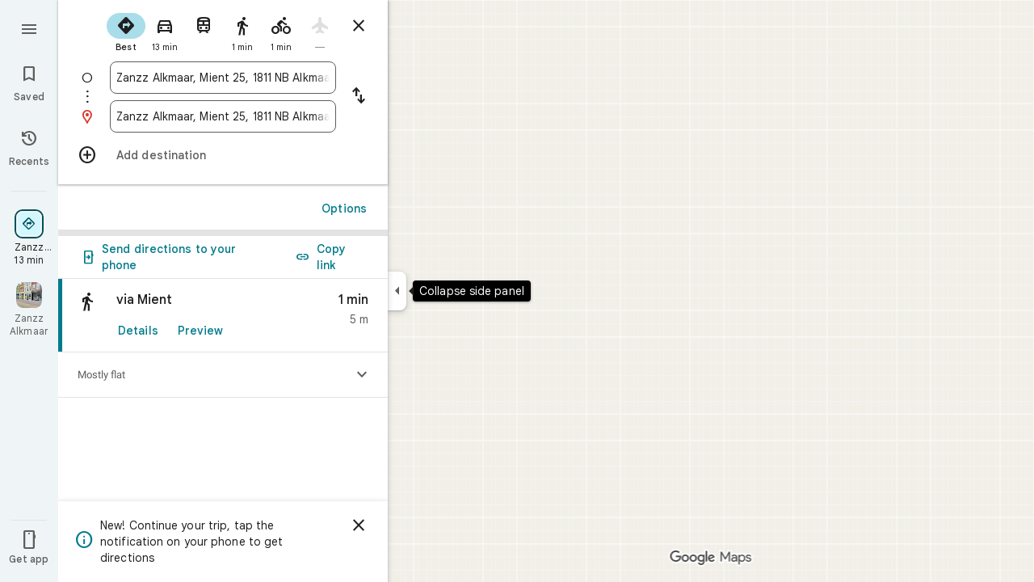

--- FILE ---
content_type: text/javascript; charset=UTF-8
request_url: https://www.google.nl/maps/_/js/k=maps.m.en.riF2ZUXUDM8.2021.O/ck=maps.m.g-ywiCE08BQ.L.W.O/am=yAEAkAiA/rt=j/d=1/exm=JxdeQb,LsiLPd,Q6fY6e,SuCOhe,a,b,b8h8i,cQ25Ub,dd,dir,ds,dvPKEc,dw,dwi,en,enr,ep,inc,jF2zFd,kUWD8d,log,lp,mmm,mo,nrw,owc,pdm,per,pwd,rsw,sc,sc2,smi,smr,sp,std,stx,ti,uA7o6c,vcr,vd,vlg,vwr,wrc/ed=1/rs=ACT90oGEfzdcjApPSxc5EdniIfgr867Vqg/m=pas?cb=M
body_size: 4088
content:
"use strict";this._=this._||{};(function(_){var window=this;
try{
_.d0d=class extends _.t{constructor(a){super(a)}nb(){return _.C(this,10)}Df(){return _.C(this,1)}Te(){return _.N(this,_.Ms,5)}Me(a){return _.pg(this,_.Ms,5,a)}gv(){return _.E(this,_.Ms,5)}};_.e0d=function(a){return _.x(a,_.d0d,1)};_.f0d=class extends _.t{constructor(a){super(a)}Kd(){return _.N(this,_.d0d,1)}ha(){_.ij(this,1)}nK(){return _.y(this,2)}};_.f0d.prototype.H=_.aa(509);_.g0d=class extends _.t{constructor(a){super(a)}H(){return _.Jk(this,_.f0d,1,_.TVa)}};
_.h0d=function(a){return _.fj(a,2,_.g0d,0)};_.i0d=class extends _.t{constructor(a){super(a)}};_.i0d.prototype.H=_.aa(510);var j0d=class extends _.t{constructor(a){super(a)}};_.rW=class extends _.t{constructor(a){super(a)}ob(){return _.C(this,10)}U(){return _.C(this,1)}ha(){return _.C(this,2)}H(){return _.C(this,4)}Uu(){return _.N(this,j0d,9)}};_.rW.prototype.pF=_.aa(445);_.rW.prototype.gF=_.aa(441);_.rW.prototype.jz=_.aa(437);_.sW=class extends _.t{constructor(a){super(a)}nb(){return _.C(this,5)}ob(){return _.C(this,2)}Cb(){return _.N(this,_.Rr,8)}Kc(){return _.y(this,4)}};_.sW.prototype.pF=_.aa(444);_.sW.prototype.gF=_.aa(440);_.sW.prototype.jz=_.aa(436);_.k0d=function(a){return _.fj(a,2,_.i0d,0)};_.tW=class extends _.t{constructor(a){super(a)}Kc(){return _.y(this,3)}};_.tW.prototype.pF=_.aa(443);_.tW.prototype.gF=_.aa(439);_.tW.prototype.jz=_.aa(435);
}catch(e){_._DumpException(e)}
try{
_.Kd("pas");
var l0d=function(a){if(_.oL(a,8))return!0;a=_.rL(a).H();return a==="*"?!1:!!a},m0d=function(a,b){return a.H().Vc()<=a.U().Vc()?a.H().Vc()<=b&&b<=a.U().Vc():a.H().Vc()<=b||b<=a.U().Vc()},n0d=function(a){switch(a.y8()){case 0:return 7;case 1:return 1;case 2:return 2;case 3:return 3;case 4:return 4;case 5:return 5;case 6:return 6;default:return 0}},q0d=function(a,b,c){switch(a){case 0:return _.Xib(c);case 1:return o0d(b);case 2:return _.Xib(c)+o0d(b)-p0d(b,c);case 3:return p0d(b,c);default:return 0}},
o0d=function(a){let b=0;for(const c of a)b+=_.Xib(c);return b},p0d=function(a,b){let c=0;for(const e of a){a:{a=e;var d=b;if(!_.$ib(a,d)){a=null;break a}const f=new _.kD,g=d.H().Vc(),h=d.U().Vc();f.va().H(Math.max(a.H().qd(),d.H().qd())).Ce(m0d(a,g)?g:a.H().Vc());f.ha().H(Math.min(a.U().qd(),d.U().qd())).Ce(m0d(a,h)?h:a.U().Vc());a=f}a&&(c+=_.Xib(a))}return c},y0d=function(a,b,c){if(_.Ak(a,r0d,4,_.$w)){var d=_.Jk(a,r0d,4,_.$w);var e=b.e_;e=Math.max(Date.now()/1E3-e,0);d=(!_.yl(d,1)||_.Qk(d,1)<=e)&&
(!_.yl(d,2)||e<=_.Qk(d,2))}else if(_.Ak(a,s0d,6,_.$w))d=c;else if(_.Ak(a,t0d,5,_.$w)){d=_.Jk(a,t0d,5,_.$w);var f=b.viewport;f?(e=q0d(_.y(d,2),_.Kk(d,_.qs,1,_.M()),f),(f=q0d(_.y(d,3),_.Kk(d,_.qs,1,_.M()),f))?(e=e/f*100,d=(!_.yl(d,4)||_.Qk(d,4)<=e)&&(!_.yl(d,5)||e<=_.Qk(d,5))):d=!1):d=!1}else if(_.Ak(a,u0d,7,_.$w))a:{d=_.Jk(a,u0d,7,_.$w);e=_.K(d,2);f=_.obb(Date.now()+e*60*1E3);e=3600*f.getUTCHours()+60*f.getUTCMinutes()+f.Qva();const g=n0d(f);for(let h=0;h<_.ej(d,v0d,1);h++){const l=_.fj(d,1,v0d,h);
f=_.Zk(l,3,_.M());if(_.Aa(f,g)?0:e>=_.Qk(l,1)&&e<_.Qk(l,2)){d=!0;break a}}d=!1}else d=_.Ak(a,w0d,8,_.$w)?c:!0;return d&&x0d(a,b,c)},x0d=function(a,b,c){for(const d of _.Kk(a,z0d,1,_.M()))if(!y0d(d,b,c))return!1;for(const d of _.Kk(a,z0d,3,_.M()))if(y0d(d,b,!c))return!1;if(_.ej(a,z0d,2)<=0)return!0;for(const d of _.Kk(a,z0d,2,_.M()))if(y0d(d,b,c))return!0;return!1},A0d=function(a){a=uW(a);return _.J(a,13)||_.J(a,14)||_.J(a,12)||_.J(a,2)||_.J(a,32)||_.J(a,31)||_.J(a,58)||_.J(a,16)},B0d=function(a,b){return new _.Xw(a,
_.Zw(b))},C0d=function(a,b){switch(a){case 2:_.pL(_.uL(b),2);return;case 3:_.pL(_.uL(b),2);_.z(b,6,!0);return;case 4:_.pL(_.uL(b),11);return;case 6:_.pL(_.uL(b),8);_.G(b,11,0);return;case 7:_.pL(_.uL(b),8);_.G(b,11,1);return;case 9:_.pL(_.uL(b),15);return;case 10:_.pL(_.uL(b),12);return;case 11:_.pL(_.uL(b),13);return;case 12:_.pL(_.uL(b),16);return;case 13:_.pL(_.uL(b),9);return;case 14:_.pL(_.uL(b),17);return;case 129:_.pL(_.uL(b),14);return}_.pL(_.uL(b),2)},vW=class extends _.t{constructor(a){super(a)}},
r0d,w0d,v0d,u0d,s0d,t0d,z0d,E0d,F0d,G0d,H0d,I0d,J0d,K0d,L0d,M0d,N0d,O0d,uW,P0d,Q0d,R0d,S0d,T0d,U0d,V0d,W0d,X0d,Y0d,xW,Z0d,$0d,yW,a1d,b1d,c1d;_.wL.prototype.H=_.ba(450,function(){return _.C(this,3)});_.bM.prototype.H=_.ba(449,function(){return _.C(this,4)});_.wL.prototype.ha=_.ba(448,function(){return _.C(this,2)});_.bM.prototype.ha=_.ba(447,function(){return _.C(this,2)});_.iL.prototype.pF=_.ba(446,function(){return _.E(this,vW,7)});_.rW.prototype.pF=_.ba(445,function(){return _.E(this,vW,3)});
_.sW.prototype.pF=_.ba(444,function(){return _.E(this,vW,1)});_.tW.prototype.pF=_.ba(443,function(){return _.E(this,vW,1)});_.iL.prototype.gF=_.ba(442,function(){return _.F(this,vW,7)});_.rW.prototype.gF=_.ba(441,function(){return _.F(this,vW,3)});_.sW.prototype.gF=_.ba(440,function(){return _.F(this,vW,1)});_.tW.prototype.gF=_.ba(439,function(){return _.F(this,vW,1)});_.iL.prototype.jz=_.ba(438,function(){return _.x(this,vW,7)});_.rW.prototype.jz=_.ba(437,function(){return _.x(this,vW,3)});
_.sW.prototype.jz=_.ba(436,function(){return _.x(this,vW,1)});_.tW.prototype.jz=_.ba(435,function(){return _.x(this,vW,1)});r0d=class extends _.t{constructor(a){super(a)}};w0d=class extends _.t{constructor(a){super(a)}};v0d=class extends _.t{constructor(a){super(a)}};u0d=class extends _.t{constructor(a){super(a)}};s0d=class extends _.t{constructor(a){super(a)}};t0d=class extends _.t{constructor(a){super(a)}};z0d=class extends _.t{constructor(a){super(a)}};_.D0d=function(a){return _.C(a,4)};
E0d=function(a){_.z(a,2,!0)};F0d=class extends _.t{constructor(a){super(a)}Df(){return _.C(this,1)}getType(){return _.y(this,2)}Eb(a){return _.G(this,2,a)}Yc(){return _.Ui(this,2)}ha(){return _.C(this,3)}H(){return _.C(this,4)}};G0d=class extends _.t{constructor(a){super(a)}};H0d=class extends _.t{constructor(a){super(a)}};I0d=function(a){_.z(a,52,!0)};J0d=function(a){_.z(a,65,!0)};K0d=function(a){_.z(a,13,!0)};L0d=function(a){_.z(a,2,!0)};M0d=function(a){_.z(a,16,!0)};N0d=function(a){_.z(a,32,!0)};
O0d=function(a){_.z(a,14,!0)};uW=function(a){return _.x(a,_.wTc,7)};P0d=function(a,b){a.U||(a.U=b)};Q0d=function(a,b,c){if(b){if(!a.N.has(c)){if(a.H.length===50){var d=a.H.pop();d=_.aM(d);a.N.delete(d)}a.N.set(c,b)}a.H.push(b)}};R0d=function(a,b){const c=_.oL(b,7)&&!_.oL(a,7)||!_.oL(b,7)&&_.oL(a,7);a=_.oL(b,7)&&_.oL(a,7)&&b.xm().yb()!==a.xm().yb();return c||a};
S0d=function(a,b){for(const c of b)if(l0d(c.yg)&&c){const d=_.aM(c);if(d&&!a.N.has(d))Q0d(a,c,d);else{b=a.H.findIndex(g=>_.aM(g)===d);if(b<0)continue;const e=a.H[b].yg.clone();R0d(a.H[b].yg,c.yg)||_.jc(_.sL(e),c.yg.xm());let f=_.tL(c.yg);c.mu!==2||f.yb()||(f=_.tL(a.H[b].yg));_.jc(_.F(e,_.vu,3),f);a.H[b].yg=e}}};T0d=[0,_.im,-1,_.P];U0d=[0,_.P,-15,2,_.P,-24,1,_.P,2,_.P,-3,2,_.P,-28];V0d=[0,_.O,_.P,_.xu,1,_.P,38,_.T,7,_.P];W0d=[0,_.Wm];X0d=[0,[1,2,3],_.hm,[0],-1,_.hm,[0,_.im]];
Y0d=_.Lc(_.xTc,[-55,_.H0b,[0,[0,_.S,[0,_.im]],_.an,_.R],_.bVa,_.es,_.NYa,[0,_.O,_.NYa,_.P,-2,_.S,_.Zr,_.P,_.O,_.S,[0,_.Zr,_.S,T0d],_.P],_.MYa,U0d,_.BYa,[0,[0,_.P,-4],_.O,-2],[0,_.S,[0,_.R,_.bm],_.O,-1,_.P],[0,_.P,-2,1,_.P],_.T,[0,_.Dab],_.fs,[0,_.P],[0,_.Dab],[0,_.Dab],[0,_.O,_.P,-2],_.S,[0,18,_.R],[0,_.T,1,_.$m],[0,_.S,[0,_.T,U0d]],_.TYa,_.o$a,[0,_.O],[0,1,_.BYa],[0,_.P],[0,_.P,_.S,_.q$a,_.mm],_.HYa,1,[0,X0d],[0,X0d],[0,_.S,[0,_.Zr,_.S,[0,_.T,T0d,_.R,_.Zr]],1,_.P],1,[0,_.P],V0d,[0,_.S,[0,_.R]],_.SUa,
[0,_.r$a,W0d],[0,_.O,_.P],[0,_.P],[0,_.Tr,_.O],[0,_.S,_.Tr,W0d],[0,_.O],1,[0,_.O],[0,_.S,[0,_.R,_.O,-1]],[0,_.FAa],[0,_.TAa],[0,_.P],[0,_.S,[0,_.T]],[0,V0d],1,_.RYa,[0,_.O]]);_.wW=class extends _.t{constructor(a){super(a)}nb(){return _.C(this,4)}jz(){return _.x(this,vW,1)}gF(){return _.F(this,vW,1)}pF(){return _.E(this,vW,1)}Kc(){return _.y(this,3)}};
xW=class extends _.t{constructor(a){super(a)}nb(){return _.C(this,4)}jz(){return _.x(this,vW,1)}gF(){return _.F(this,vW,1)}pF(){return _.E(this,vW,1)}Kc(){return _.y(this,3)}};Z0d=class extends _.t{constructor(a){super(a)}nb(){return _.C(this,1)}jz(){return _.x(this,vW,2)}gF(){return _.F(this,vW,2)}pF(){return _.E(this,vW,2)}H(){return _.Kk(this,_.iL,3,_.M())}Kc(){return _.y(this,4)}};$0d=function(a){return _.ej(a,_.m1a,2)};
yW=class extends _.t{constructor(a){super(a)}jz(){return _.x(this,vW,1)}gF(){return _.F(this,vW,1)}pF(){return _.E(this,vW,1)}Kc(){return _.y(this,3)}};_.zW=class extends _.t{constructor(a){super(a)}nb(){return _.C(this,4)}jz(){return _.x(this,vW,1)}gF(){return _.F(this,vW,1)}pF(){return _.E(this,vW,1)}Kc(){return _.y(this,3)}};a1d=function(a,b){_.G(a,1,b)};
b1d=class extends _.t{constructor(a){super(a)}nb(){return _.C(this,14)}Kc(){return _.y(this,1)}U(){return _.F(this,_.sW,8)}H(){return _.x(this,Z0d,62)}};c1d=_.Nc(b1d);var AW=class{constructor(a){this.response=a;this.va=_.jc;this.e_=0}lz(a){if(!this.U(a)||!this.response.pF()||!this.e_)return!1;var b=this.response.jz();a=_.ajb(_.lD(_.x(a,_.qTc,1).U()));var c=_.x(b,z0d,2);c=y0d(c,{viewport:a,e_:this.e_},!0);let d=!1;c&&(b=_.x(b,z0d,3),d=y0d(b,{viewport:a,e_:this.e_},!1));return c&&!d}BOa(a){this.H(a)}x7(a){this.va(this.V(a),this.response)}store(a){if(this.N(a)){var b=Date.now();this.va(this.response,this.QH(a));this.e_=b/1E3;const c=this.response.gF();a=c;b=_.D0d(c)+
String(b);_.u(a,4,b)}}get(){return this.response}};var d1d=class extends AW{constructor(){super(new _.wW)}QH(a){return _.x(a,_.wW,16)}V(a){return _.F(a,_.wW,16)}N(a){return _.E(a,_.wW,16)}H(a){a=_.zQ(a);_.ij(a,13)}U(a){a=uW(a);return _.J(a,13)}};var e1d=class extends AW{constructor(){super(new _.sW)}QH(a){return _.x(a,_.sW,8)}V(a){return a.U()}N(a){return _.E(a,_.sW,8)}H(a){a=_.zQ(a);_.ij(a,2)}U(a){a=uW(a);return _.J(a,2)}};var f1d=class extends AW{constructor(){super(new xW)}QH(a){return _.x(a,xW,19)}V(a){return _.F(a,xW,19)}N(a){return _.E(a,xW,19)}H(a){a=_.zQ(a);_.ij(a,16)}U(a){a=uW(a);return _.J(a,16)}};var g1d=class extends AW{constructor(){super(new yW);this.ha={}}lz(a){const b=super.lz(a);if(!b){let d=0;for(const e of Object.keys(this.ha)){if(d>=50)break;const f=this.ha[e];if(f){var c=_.F(a,H0d,10);c=_.dc(c,1,G0d);_.u(c,1,e);_.nl(c,2,f)}d++}}return b}store(a){super.store(a);if(_.E(a,yW,15)&&_.x(a,yW,15).Kc()===1){var b={};for(var c in this.ha)c!=="disruption"&&(b[c]=!0);for(c=0;c<$0d(_.x(a,yW,15));c++){var d=_.x(a,yW,15);d=_.fj(d,2,_.m1a,c);this.ha[d.Df()]=String(_.Sk(d,10));b[d.Df()]=!1}for(const e in b)b[e]&&
(this.ha[e]=null)}}QH(a){return _.x(a,yW,15)}V(a){return _.F(a,yW,15)}N(a){return _.E(a,yW,15)}H(a){a=_.zQ(a);_.ij(a,12)}U(a){a=uW(a);return _.J(a,12)}};var h1d=class extends AW{constructor(){super(new _.tW)}QH(a){return _.x(a,_.tW,36)}V(a){return _.F(a,_.tW,36)}N(a){return _.E(a,_.tW,36)}H(a){a=_.zQ(a);_.ij(a,31)}U(a){a=uW(a);return _.J(a,31)}};var i1d=class extends AW{constructor(){super(new _.tW)}QH(a){return _.x(a,_.tW,37)}V(a){return _.F(a,_.tW,37)}N(a){return _.E(a,_.tW,37)}H(a){a=_.zQ(a);_.ij(a,32)}U(a){a=uW(a);return _.J(a,32)}};var j1d=class extends AW{constructor(a){super(new Z0d);this.Ba=a;this.ha=0}lz(a){return this.Ba.r1a>this.ha?!1:super.lz(a)}store(a){this.ha=Date.now();super.store(a)}QH(a){return a.H()}V(a){return _.F(a,Z0d,62)}N(a){return _.E(a,Z0d,62)}H(a){a=_.zQ(a);_.ij(a,58)}U(a){a=uW(a);return _.J(a,58)}};var k1d=class extends AW{constructor(){super(new _.zW)}QH(a){return _.x(a,_.zW,17)}V(a){return _.F(a,_.zW,17)}N(a){return _.E(a,_.zW,17)}H(a){a=_.zQ(a);_.ij(a,14)}U(a){a=uW(a);return _.J(a,14)}};var l1d=function(a,b,c,d,e){a&&(a1d(b,a.Kc()),d.forEach(f=>{f.store(a);f.x7(b)}));c(b,e)},m1d=class{constructor(a,b){this.service=a;a=this.N=b;this.H=[new d1d,new e1d,new g1d,new i1d,new j1d(a),new k1d,new h1d,new f1d]}mQ(a,b,c,d=()=>{}){const e=new _.xTc;_.Ob(e,a);const f=new b1d,g=[];let h=!1;this.H.forEach(l=>{l.lz(e)?(h=!0,l.BOa(e),l.x7(f)):g.push(l)});A0d(e)&&this.service.mQ(e,(l,m)=>void l1d(l,f,b,g,m),c);h&&(a1d(f,1),d(f,c))}};var n1d=class{constructor(a){this.service=a;this.response=new b1d;this.Ie=[]}addListener(a){this.Ie.push(a)}get(){return this.response}notify(a){this.Ie.forEach(b=>{b(this.response,a)})}fetch(a,b){_.ij(this.response,62);const c=new _.xTc;_.jc(_.F(c,_.qTc,1).je(),a.camera);_.Ow(_.F(c,_.cs,3));a.TJe&&J0d(_.zQ(c));a.VJe&&(O0d(_.zQ(c)),E0d(_.F(c,_.a0b,4)));a.UJe&&K0d(_.zQ(c));a.fPb&&L0d(_.zQ(c));a.ePb&&N0d(_.zQ(c));a.gPb&&(_.vTc(_.zQ(c)),_.Rdb(_.pTc(_.sTc(_.F(c,_.uTc,35)))),a.apa?.clientId&&_.tTc(_.F(c,
_.uTc,35),a.apa.clientId),a.apa?.Z1a&&_.rTc(_.F(c,_.uTc,35),a.apa.Z1a),I0d(_.F(c,_.uTc,35)));a.B4a&&M0d(_.zQ(c));this.service.mQ(c,(d,e)=>{_.kc(this.response,d);this.notify(e)},b,(d,e)=>{const f=_.x(this.response,xW,19),g=_.E(this.response,xW,19);_.Ob(this.response,d);g&&!_.E(this.response,xW,19)&&a.B4a&&_.jc(_.F(this.response,xW,19),f);this.notify(e)})}};var o1d=class{constructor(a,b){({It:c=B0d}={});var c;const d=_.Oi(_.Ni()).mQ(),e=new _.vx(Y0d()),f=new _.zx(c1d);this.H=b.nh(c(a,d),e,f,"PassiveAssistService.getPassiveAssist",_.Tg)}mQ(a,b,c){const d=new _.Ww(c,"pa");_.Ow(_.F(a,_.cs,3));this.H.send(a,e=>{b(e,d.flow)},d)}};var p1d=class{constructor(a,b){this.Ha=b;this.N=null;this.wb=_.w();this.Bb=_.w();this.U=_.w();const c=_.lF(new b1d);this.Mt=c;this.Uq=new n1d(a);this.Uq.addListener((d,e)=>{const f=c.get();_.Ob(f,d);c.notify(e)});this.H=_.cM();P0d(this.H,this);this.H.qea(this.Ha)}V(a){const b=this.Ha.Za().Sa(),c=this.N;this.N=b;!b.Ft().valid()||c&&c.Ft().valid()||this.update(a)}update(a){var b=this.wb.get();if(b&&!_.Hy(b)&&!_.Gy(b)&&(b=this.Bb.get())){var c;if(this.Ha.Za().Sa().Ft().valid())var d=c=!0;var e=_.Tv();
e=_.J(e,141);this.Uq.fetch({camera:b,apa:{clientId:1,Z1a:20},fPb:c,B4a:e,ePb:d,gPb:!0},a)}}ha(){var a=this.Mt.get(),b=new _.ww;if(_.E(a,Z0d,62)){var c=a.H(),d=a.nb(),e=_.F(b,_.gC,1);for(var f=0;f<_.ej(c,_.iL,3);++f){var g=_.fj(c,3,_.iL,f),h=_.dc(e,2,_.fC);h=_.F(h,_.bC,23);var l=void 0,m=_.F(h,_.uu,1);if(_.C0b(g)){l=_.v3b(g);var n=_.F(h,_.Zz,14),p=_.Xz(n);_.Bs(p,_.C(l,1));_.ys(p,l.Cb());n=_.Yz(n);var r=d;(_.I(g,1)||r)&&_.Pw(n,g.nb()||r);_.Ow(n);_.$z(m,_.C(l,1));if(_.Ui(l,7)){switch(_.y(l,7,-1)){case 0:case 1:_.Bs(p,
l.H());_.pL(_.uL(h),8);break;default:_.pL(_.uL(h),7)}m=h;p=_.y(l,7,-1);_.G(m,11,p)}else _.zi(g,9)?C0d(_.K(g,9),h):_.pL(_.uL(h),2)}else _.Ak(g,_.bM,5,_.$v)?(l=_.Jk(g,_.bM,5,_.$v),_.$z(m,_.C(l,1))):_.Ak(g,F0d,6,_.$v)&&(l=_.Jk(g,F0d,6,_.$v));_.qL(_.sL(h),l.ha());_.qL(_.F(h,_.vu,3),l.H());_.z(h,6,!0);m=h;p=(Date.now()*1E3).toString();_.ll(m,28,p);_.z(h,7,!0);_.Bl(g,11)&&(m=h,g=_.Dk(g,11),_.ql(m,40,g));g=_.F(h,_.s3b,8);g.Eb(38);_.g7a(g,39)}}a=a.H();b=_.hC(b);c=[];for(e=0;e<_.ZB(b);e++)l=_.$B(b,e),_.E(l,
_.bC,23)&&(f=_.fj(a,3,_.iL,e),d=_.x(l,_.bC,23),l=_.x(l,_.bC,23),l=_.$L(l)?_.oL(l,7)||_.oL(l,8)?1:_.z0b(_.B0b(_.v3b(f))).Gg()>0?4:3:(l=_.E(l,_.uu,1)&&!_.$L(l))?2:3,c.push({yg:d,Vr:f,type:3,mu:l}));S0d(this.H,c)}bind(a,b,c,d){this.Bb.Ia(a,d);this.wb.Ia(c,d);this.U.Ia(b,d);this.Mt.listen(this.ha,this);this.Ha.listen(this.V,this);this.U.listen(this.update,this);this.update(d)}Woa(a){this.update(a)}};_.Ir("PAS",function(a,b,c,d){a(new o1d(c,d))});_.Ir("PAW",function(a,b,c,d,e){_.Kr([c,e],b,f=>{const [g,h]=f;f=new m1d(g,h);a(new p1d(f,d))})});
_.Ld();
}catch(e){_._DumpException(e)}
}).call(this,this._);
// Google Inc.
